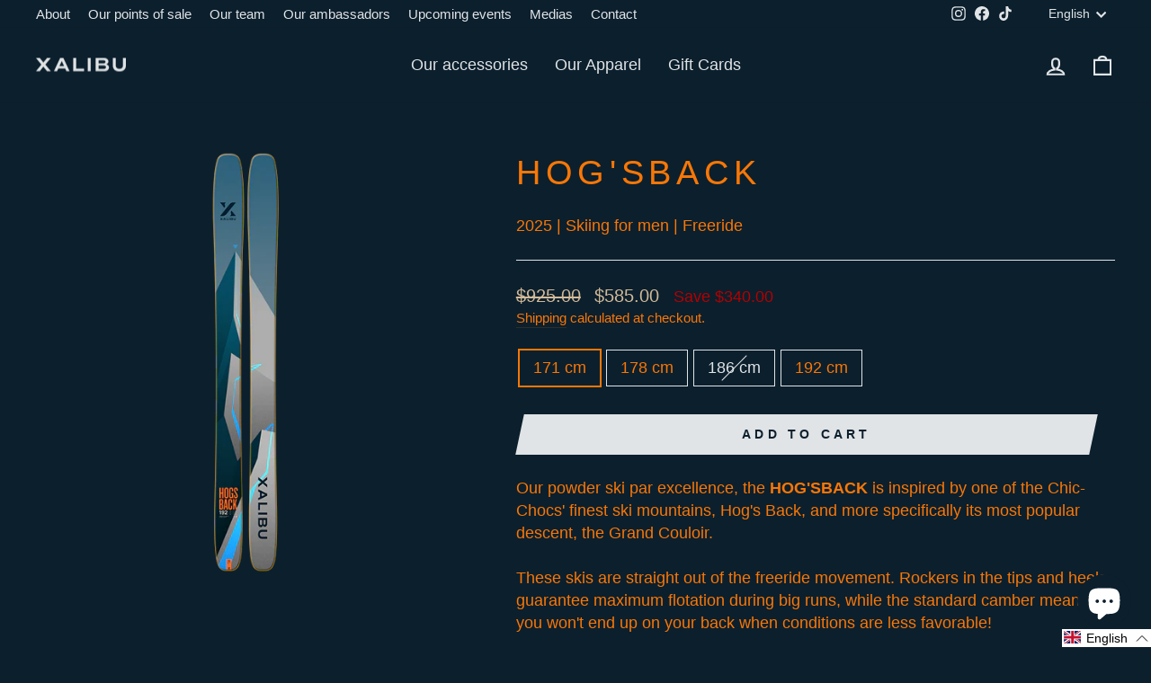

--- FILE ---
content_type: text/javascript; charset=utf-8
request_url: https://xalibuskis.com/en/cart/update.js
body_size: 789
content:
{"token":"hWN7bVwEWJWujsTtLfJLQx97?key=f60c0a2ec362b8d343980b1545718b9a","note":null,"attributes":{"language":"en"},"original_total_price":0,"total_price":0,"total_discount":0,"total_weight":0.0,"item_count":0,"items":[],"requires_shipping":false,"currency":"CAD","items_subtotal_price":0,"cart_level_discount_applications":[],"discount_codes":[],"items_changelog":{"added":[]}}